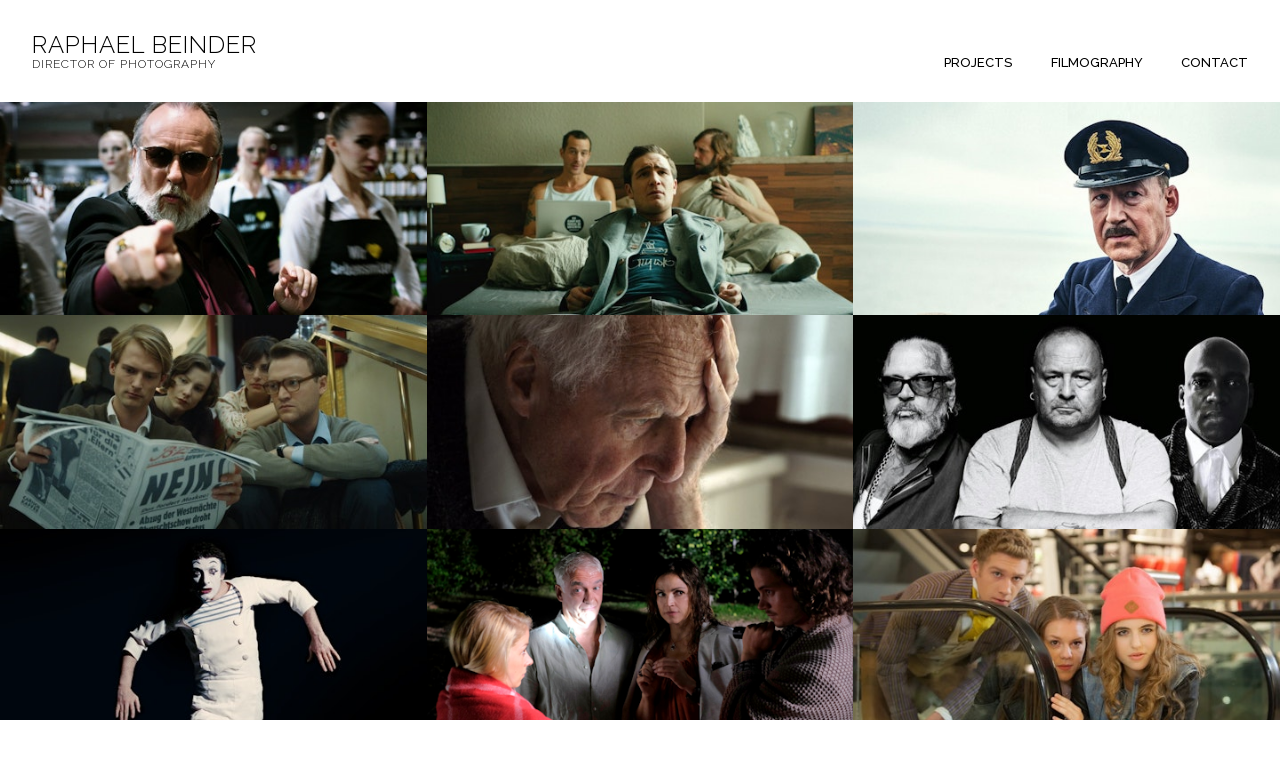

--- FILE ---
content_type: text/html; charset=utf-8
request_url: https://www.raphaelbeinder.de/
body_size: 12605
content:



<!DOCTYPE html>
<html class="no-js custom-fonts" lang="en-GB">
    <head prefix="og: http://ogp.me/ns#">
        <link rel="preconnect" href="https://www.raphaelbeinder.de">
        <link rel="preconnect" href="//static.fabrik.io" />
        <link rel="preconnect" href="//blob.fabrik.io" />
        <meta charset="UTF-8">
        <link rel="canonical" href="https://www.raphaelbeinder.de/" />
        <title>RAPHAEL BEINDER</title>
        <meta name="description" />
        <meta name="keywords" />
        <meta name="url" content="https://www.raphaelbeinder.de/" />
        <meta property="og:url" content="https://www.raphaelbeinder.de/" />
        <meta property="og:title" content="RAPHAEL BEINDER" />
        <meta property="og:description" />
        <meta property="og:site_name" content="RAPHAEL BEINDER" />
        <meta property="og:type" content="website" />        
        <meta content="https://static.fabrik.io/1dxz/591f0bdb7fe8ba0a.jpg?lossless=1&amp;w=1280&amp;h=1280&amp;fit=max&amp;s=8274104e51dd54ee7829899e5088d361" name="twitter:image" /><meta content="https://static.fabrik.io/1dxz/591f0bdb7fe8ba0a.jpg?lossless=1&amp;w=1280&amp;h=1280&amp;fit=max&amp;s=8274104e51dd54ee7829899e5088d361" property="og:image" /><meta content="image/jpeg" property="og:image:type" /><meta content="https://static.fabrik.io/1dxz/4334c7cf630f9305.jpg?lossless=1&amp;w=1280&amp;h=1280&amp;fit=max&amp;s=19e48da82f411210af6d53dc62c9b924" property="og:image" /><meta content="image/jpeg" property="og:image:type" /><meta content="https://static.fabrik.io/1dxz/d9f70c1ad405f7bc.avif?lossless=1&amp;w=1280&amp;h=1280&amp;fit=max&amp;s=e89a8553f1faa43f17d0f26a1bc25471" property="og:image" /><meta content="image/avif" property="og:image:type" /><meta content="https://static.fabrik.io/1dxz/61b41a6b2e86326.jpg?lossless=1&amp;w=1280&amp;h=1280&amp;fit=max&amp;s=30b03879d0ab674001ed916d470b3d6a" property="og:image" /><meta content="image/jpeg" property="og:image:type" />        
        
        <meta name="twitter:card" content="summary_large_image" />

            <link rel="icon" href="https://blob.fabrik.io/static/2c96dd/favicon.svg" type="image/svg+xml">
            <link rel="icon" href="https://blob.fabrik.io/static/2c96dd/favicon-32x32.png" sizes="32x32">
            <link rel="icon" href="https://blob.fabrik.io/static/2c96dd/favicon-96x96.png" sizes="96x96">
            <link rel="icon" href="https://blob.fabrik.io/static/2c96dd/favicon-128x128.png" sizes="128x128">
            <link rel="icon" href="https://blob.fabrik.io/static/2c96dd/android-icon-192x192.png" sizes="192x192">
            <link rel="icon" href="https://blob.fabrik.io/static/2c96dd/favicon-228x228.png" sizes="228x228">
            <link rel="shortcut icon" href="https://blob.fabrik.io/static/2c96dd/favicon-196x196.png" sizes="196x196">
            <meta name="msapplication-TileColor" content="#FFFFFF">
            <meta name="msapplication-TileImage" content="https://blob.fabrik.io/static/2c96dd/ms-icon-144x144.png">
            <meta name="msapplication-config" content="https://blob.fabrik.io/static/2c96dd/ieconfig.xml" /> 

            <link rel="apple-touch-icon" href="https://blob.fabrik.io/static/2c96dd/apple-icon-120x120.png" sizes="120x120">
            <link rel="apple-touch-icon" href="https://blob.fabrik.io/static/2c96dd/apple-icon-152x152.png" sizes="152x152">
            <link rel="apple-touch-icon" href="https://blob.fabrik.io/static/2c96dd/apple-icon-180x180.png" sizes="180x180"> 


        <link href="https://blob.fabrik.io/static/2c96dd/core/fabrik.min.css" rel="stylesheet">


        
        
            <script defer src="https://cloud.umami.is/script.js" data-website-id="059b79ea-6263-4a20-947a-862fbfc8d8ad"></script>
        

        
    <meta name="viewport" content="width=device-width, initial-scale=1.0">

    <style>
        :root {
            --site-title-display: block;
            --site-subtitle-display: block; 
            --site-logo-display: none;
            --brand-text-display: inline-block;
            --thumbnails-subtitle: block;
        }
    </style>

    <link href="https://blob.fabrik.io/1dxz/calico-vars-695bc9196a0064f8.css" rel="stylesheet" /><link href="https://blob.fabrik.io/static/2c96dd/calico/theme.css" rel="stylesheet" />

    <style>


            .brand-img + .brand-text {
                margin-top: 0;
            }
                    .play:before {
            content: "Play";
        }
    </style>

    

    <style>
 .fab-pages-details-filmography p {
   font-size: 10px;
   Line-height: 12px;
  }

  .container-wrap {
    padding: 0;
  }
</style></head>

    <body class="fab-pages-home tpl-homepage-thumbnails capped-width social-icon-family-round-stroke-icons">

        


<div class="site-wrap overlay-enabled">

    <header class="main-header">
        <div class="capped">
            <div class="main-header-container">
                <div class="main-header-titles">
                    
    <a href="/" class="brand brand-img brand-png">
        <img src="https://static.fabrik.io/1dxz/f23189075806f538.png?lossless=1&amp;w=640&amp;fit=max&amp;s=475d1227b88e6896aa26ed122577a707" alt="RAPHAEL BEINDER" />
    </a>

<a href="/" class="brand brand-text">

    <span class="brand-title">RAPHAEL BEINDER</span>

        <span class="brand-subtitle">DIRECTOR OF PHOTOGRAPHY</span>

</a>
                </div>

                <nav class="main-header-nav">
                    <button class="mobile-nav-link">
                        <i class="icon icon-menu"></i>
                    </button>
                    
    <ul class="menu">

          <li class=" sub-menu-parent">

                <a href="/film" target="_self" class="sub-menu-link">PROJECTS</a>
                <div class="sub-menu">
                    <ul>
                            <li>
                                <a href="/narrativ-and-documentary-films" target="_self">NARRATIV AND DOCUMENTARY FILMS</a>
                            </li>
                            <li>
                                <a href="/commercials-and-musicvideos" target="_self">COMMERCIALS AND MUSICVIDEOS</a>
                            </li>
                            <li>
                                <a href="/portfolio/2nd-unit-and-2nd-camera" target="_self">2ND CAMERA and 2ND UNIT</a>
                            </li>
                    </ul>
                </div>

          </li>
          <li class="">

                <a href="/pages/filmography" target="_self">FILMOGRAPHY</a>

          </li>
          <li class="">

                <a href="/pages/about" target="_self">CONTACT</a>

          </li>
    </ul>

                </nav>
            </div>
        </div>
        <nav class="mobile-nav">
            
    <ul class="menu">

          <li class=" sub-menu-parent">

                <a href="/film" target="_self" class="sub-menu-link">PROJECTS</a>
                <div class="sub-menu">
                    <ul>
                            <li>
                                <a href="/narrativ-and-documentary-films" target="_self">NARRATIV AND DOCUMENTARY FILMS</a>
                            </li>
                            <li>
                                <a href="/commercials-and-musicvideos" target="_self">COMMERCIALS AND MUSICVIDEOS</a>
                            </li>
                            <li>
                                <a href="/portfolio/2nd-unit-and-2nd-camera" target="_self">2ND CAMERA and 2ND UNIT</a>
                            </li>
                    </ul>
                </div>

          </li>
          <li class="">

                <a href="/pages/filmography" target="_self">FILMOGRAPHY</a>

          </li>
          <li class="">

                <a href="/pages/about" target="_self">CONTACT</a>

          </li>
    </ul>

        </nav>

    </header>

    <main role="main" class="main-body">
        

<div style="position: absolute; top: -999em; left: -999em;">
    <h1>RAPHAEL BEINDER</h1>

        <h2>DIRECTOR OF PHOTOGRAPHY</h2>
</div>



    <div class="capped">
        <div class="container-wrap">
            <div class="container">
                <div class="row col-xs-1 col-sm-3 col-md-2 col-lg-3 col-xl-4">
                    


                    

    <div class="col item">
        <a href="/portfolio/edeka-supergeil-werbespot" class="project-link mfp-iframe" data-src="https://vimeo.com/87862817"  >

            <div class="placeholder ratio-2:1">

                        <img alt="EDEKA Supergeil" data-src="https://static.fabrik.io/1dxz/591f0bdb7fe8ba0a.jpg?lossless=1&amp;w=720&amp;fit=crop&amp;ar=2:1&amp;crop=faces%2Centropy&amp;s=7edc552539b97268896ba0a8c28a8205" data-srcset="https://static.fabrik.io/1dxz/591f0bdb7fe8ba0a.jpg?lossless=1&amp;w=480&amp;fit=crop&amp;ar=2:1&amp;crop=faces%2Centropy&amp;s=effe482deb2981a640036a41059afe6a 480w,https://static.fabrik.io/1dxz/591f0bdb7fe8ba0a.jpg?lossless=1&amp;w=720&amp;fit=crop&amp;ar=2:1&amp;crop=faces%2Centropy&amp;s=7edc552539b97268896ba0a8c28a8205 720w,https://static.fabrik.io/1dxz/591f0bdb7fe8ba0a.jpg?lossless=1&amp;w=960&amp;fit=crop&amp;ar=2:1&amp;crop=faces%2Centropy&amp;s=7bd573602a787c12d82a90428a20724f 960w,https://static.fabrik.io/1dxz/591f0bdb7fe8ba0a.jpg?lossless=1&amp;w=1280&amp;fit=crop&amp;ar=2:1&amp;crop=faces%2Centropy&amp;s=e3130f7d5949387e06138ce1097e7a65 1280w,https://static.fabrik.io/1dxz/591f0bdb7fe8ba0a.jpg?lossless=1&amp;w=1680&amp;fit=crop&amp;ar=2:1&amp;crop=faces%2Centropy&amp;s=89c3113c962aef0af03f7d0961b38d72 1680w,https://static.fabrik.io/1dxz/591f0bdb7fe8ba0a.jpg?lossless=1&amp;w=1920&amp;fit=crop&amp;ar=2:1&amp;crop=faces%2Centropy&amp;s=105dc115b50e04cd5eecb132e7658529 1920w,https://static.fabrik.io/1dxz/591f0bdb7fe8ba0a.jpg?lossless=1&amp;w=2560&amp;fit=crop&amp;ar=2:1&amp;crop=faces%2Centropy&amp;s=c1d0b9017f43c2eed8e075e029c0321c 2560w,https://static.fabrik.io/1dxz/591f0bdb7fe8ba0a.jpg?lossless=1&amp;w=3840&amp;fit=crop&amp;ar=2:1&amp;crop=faces%2Centropy&amp;s=71e84f748c5bef54e08789e41be824cb 3840w" data-sizes="auto" class="lazyload"></img>

            </div>

            <div class="overlay">
                <div>
                    <strong>EDEKA Supergeil</strong>
                </div>
            </div>
        </a>
    </div>
    <div class="col item">
        <a href="/portfolio/wie-manner-uber-frauen-redentrailer" class="project-link mfp-iframe" data-src="https://vimeo.com/339548683"  >

            <div class="placeholder ratio-2:1">

                        <img alt="WIE M&#xC4;NNER &#xDC;BER FRAUEN REDEN" data-src="https://static.fabrik.io/1dxz/4334c7cf630f9305.jpg?lossless=1&amp;w=720&amp;fit=crop&amp;ar=2:1&amp;crop=faces%2Centropy&amp;s=3c8fb4bdc4c69524cc14acd069129c29" data-srcset="https://static.fabrik.io/1dxz/4334c7cf630f9305.jpg?lossless=1&amp;w=480&amp;fit=crop&amp;ar=2:1&amp;crop=faces%2Centropy&amp;s=c851bc195faa77e34e8361d9bceb1bc1 480w,https://static.fabrik.io/1dxz/4334c7cf630f9305.jpg?lossless=1&amp;w=720&amp;fit=crop&amp;ar=2:1&amp;crop=faces%2Centropy&amp;s=3c8fb4bdc4c69524cc14acd069129c29 720w,https://static.fabrik.io/1dxz/4334c7cf630f9305.jpg?lossless=1&amp;w=960&amp;fit=crop&amp;ar=2:1&amp;crop=faces%2Centropy&amp;s=4f378dd03d5bf3ca3c99ac1ee8588543 960w,https://static.fabrik.io/1dxz/4334c7cf630f9305.jpg?lossless=1&amp;w=1280&amp;fit=crop&amp;ar=2:1&amp;crop=faces%2Centropy&amp;s=8cce66324c8dde892ca2d279f3a2f67f 1280w,https://static.fabrik.io/1dxz/4334c7cf630f9305.jpg?lossless=1&amp;w=1680&amp;fit=crop&amp;ar=2:1&amp;crop=faces%2Centropy&amp;s=5f20ac909a7e4f4189d7f1bae442b05d 1680w,https://static.fabrik.io/1dxz/4334c7cf630f9305.jpg?lossless=1&amp;w=1920&amp;fit=crop&amp;ar=2:1&amp;crop=faces%2Centropy&amp;s=ab1d8996332677c4a19d63cf33d4b5c6 1920w,https://static.fabrik.io/1dxz/4334c7cf630f9305.jpg?lossless=1&amp;w=2560&amp;fit=crop&amp;ar=2:1&amp;crop=faces%2Centropy&amp;s=5ef65b2a47814b8667ad7472618331e7 2560w,https://static.fabrik.io/1dxz/4334c7cf630f9305.jpg?lossless=1&amp;w=3840&amp;fit=crop&amp;ar=2:1&amp;crop=faces%2Centropy&amp;s=1fdacb77a9154cac660d349472b2f455 3840w" data-sizes="auto" class="lazyload"></img>

            </div>

            <div class="overlay">
                <div>
                    <strong>WIE M&#xC4;NNER &#xDC;BER FRAUEN REDEN</strong>
                        <div class="text-subtitle thumbnail-subtitle">
                            <p>Kinofilm</p>

                        </div>
                </div>
            </div>
        </a>
    </div>
    <div class="col item">
        <a href="/portfolio/die-ungewollten-die-irrfahrt-der-st-louis" class="project-link mfp-iframe" data-src="https://vimeo.com/579532756"  >

            <div class="placeholder ratio-2:1">

                        <img alt="DIE UNGEWOLLTEN Die Irrfahrt der St. Louis" data-src="https://static.fabrik.io/1dxz/d9f70c1ad405f7bc.avif?lossless=1&amp;w=720&amp;fit=crop&amp;ar=2:1&amp;crop=faces%2Centropy&amp;s=3944fd7df0793f08c0f644df06e995bc" data-srcset="https://static.fabrik.io/1dxz/d9f70c1ad405f7bc.avif?lossless=1&amp;w=480&amp;fit=crop&amp;ar=2:1&amp;crop=faces%2Centropy&amp;s=a79b1283ba1eb003e021b7b38901f3c1 480w,https://static.fabrik.io/1dxz/d9f70c1ad405f7bc.avif?lossless=1&amp;w=720&amp;fit=crop&amp;ar=2:1&amp;crop=faces%2Centropy&amp;s=3944fd7df0793f08c0f644df06e995bc 720w,https://static.fabrik.io/1dxz/d9f70c1ad405f7bc.avif?lossless=1&amp;w=960&amp;fit=crop&amp;ar=2:1&amp;crop=faces%2Centropy&amp;s=eb545981c2d4efb80dd9df9ca00f1f3d 960w,https://static.fabrik.io/1dxz/d9f70c1ad405f7bc.avif?lossless=1&amp;w=1280&amp;fit=crop&amp;ar=2:1&amp;crop=faces%2Centropy&amp;s=bc1f9bca5428e6b933c0852da88948c0 1280w,https://static.fabrik.io/1dxz/d9f70c1ad405f7bc.avif?lossless=1&amp;w=1680&amp;fit=crop&amp;ar=2:1&amp;crop=faces%2Centropy&amp;s=3dfeec8c27fd2df69eb14535e90d14eb 1680w,https://static.fabrik.io/1dxz/d9f70c1ad405f7bc.avif?lossless=1&amp;w=1920&amp;fit=crop&amp;ar=2:1&amp;crop=faces%2Centropy&amp;s=f45e8b70ce711fb0a43c67c87f394a4e 1920w,https://static.fabrik.io/1dxz/d9f70c1ad405f7bc.avif?lossless=1&amp;w=2560&amp;fit=crop&amp;ar=2:1&amp;crop=faces%2Centropy&amp;s=d16e22713e93be8bc6566f6ae1e63115 2560w,https://static.fabrik.io/1dxz/d9f70c1ad405f7bc.avif?lossless=1&amp;w=3840&amp;fit=crop&amp;ar=2:1&amp;crop=faces%2Centropy&amp;s=bc0fe43e6ceb10c5bc473d9db8550ea7 3840w" data-sizes="auto" class="lazyload"></img>

            </div>

            <div class="overlay">
                <div>
                    <strong>DIE UNGEWOLLTEN Die Irrfahrt der St. Louis</strong>
                        <div class="text-subtitle thumbnail-subtitle">
                            <p>Fernsehfilm (ARD)</p>

                        </div>
                </div>
            </div>
        </a>
    </div>
    <div class="col item">
        <a href="/portfolio/die-klasse-1280x720" class="project-link mfp-iframe" data-src="https://vimeo.com/675858957"  >

            <div class="placeholder ratio-2:1">

                        <img alt="DIE KLASSE Berlin 61" data-src="https://static.fabrik.io/1dxz/61b41a6b2e86326.jpg?lossless=1&amp;w=720&amp;fit=crop&amp;ar=2:1&amp;crop=faces%2Centropy&amp;s=c925071e88ebad8d9cc9ded95f8205c5" data-srcset="https://static.fabrik.io/1dxz/61b41a6b2e86326.jpg?lossless=1&amp;w=480&amp;fit=crop&amp;ar=2:1&amp;crop=faces%2Centropy&amp;s=41376dd737cd4a41aff4adca0f4aabd5 480w,https://static.fabrik.io/1dxz/61b41a6b2e86326.jpg?lossless=1&amp;w=720&amp;fit=crop&amp;ar=2:1&amp;crop=faces%2Centropy&amp;s=c925071e88ebad8d9cc9ded95f8205c5 720w,https://static.fabrik.io/1dxz/61b41a6b2e86326.jpg?lossless=1&amp;w=960&amp;fit=crop&amp;ar=2:1&amp;crop=faces%2Centropy&amp;s=6a5830273887a96d2e341d15a9158837 960w,https://static.fabrik.io/1dxz/61b41a6b2e86326.jpg?lossless=1&amp;w=1280&amp;fit=crop&amp;ar=2:1&amp;crop=faces%2Centropy&amp;s=267926a3107e9038e4b5850af3bda20e 1280w,https://static.fabrik.io/1dxz/61b41a6b2e86326.jpg?lossless=1&amp;w=1680&amp;fit=crop&amp;ar=2:1&amp;crop=faces%2Centropy&amp;s=a37ad26a53b76ceca1203cf9853464bc 1680w,https://static.fabrik.io/1dxz/61b41a6b2e86326.jpg?lossless=1&amp;w=1920&amp;fit=crop&amp;ar=2:1&amp;crop=faces%2Centropy&amp;s=1f30998beb3d96a9adcb2d14577f2cd5 1920w,https://static.fabrik.io/1dxz/61b41a6b2e86326.jpg?lossless=1&amp;w=2560&amp;fit=crop&amp;ar=2:1&amp;crop=faces%2Centropy&amp;s=9a1ef265aecf30794c8c66aba3800249 2560w,https://static.fabrik.io/1dxz/61b41a6b2e86326.jpg?lossless=1&amp;w=3840&amp;fit=crop&amp;ar=2:1&amp;crop=faces%2Centropy&amp;s=0dea66d872e6c6f426c0a44135aede1b 3840w" data-sizes="auto" class="lazyload"></img>

            </div>

            <div class="overlay">
                <div>
                    <strong>DIE KLASSE Berlin 61</strong>
                        <div class="text-subtitle thumbnail-subtitle">
                            <p>Fernsehfilm (ARD)</p>

                        </div>
                </div>
            </div>
        </a>
    </div>
    <div class="col item">
        <a href="/portfolio/die-bohms-architektur-einer-familie-trailer-1" class="project-link mfp-iframe" data-src="https://vimeo.com/121147258"  >

            <div class="placeholder ratio-2:1">

                        <img alt="DIE B&#xD6;HMS Concrete Love" data-src="https://static.fabrik.io/1dxz/96425299ddf18cf3.jpg?lossless=1&amp;w=720&amp;fit=crop&amp;ar=2:1&amp;crop=faces%2Centropy&amp;s=3514ee65f42eba6fcd2fe045d5c4b8e4" data-srcset="https://static.fabrik.io/1dxz/96425299ddf18cf3.jpg?lossless=1&amp;w=480&amp;fit=crop&amp;ar=2:1&amp;crop=faces%2Centropy&amp;s=702d93784b9ff54704bcd993071ba811 480w,https://static.fabrik.io/1dxz/96425299ddf18cf3.jpg?lossless=1&amp;w=720&amp;fit=crop&amp;ar=2:1&amp;crop=faces%2Centropy&amp;s=3514ee65f42eba6fcd2fe045d5c4b8e4 720w,https://static.fabrik.io/1dxz/96425299ddf18cf3.jpg?lossless=1&amp;w=960&amp;fit=crop&amp;ar=2:1&amp;crop=faces%2Centropy&amp;s=d8c801475c04350fcbf72fa5408e09fe 960w,https://static.fabrik.io/1dxz/96425299ddf18cf3.jpg?lossless=1&amp;w=1280&amp;fit=crop&amp;ar=2:1&amp;crop=faces%2Centropy&amp;s=147c71fce3ebe4faa01608be0e940f48 1280w,https://static.fabrik.io/1dxz/96425299ddf18cf3.jpg?lossless=1&amp;w=1680&amp;fit=crop&amp;ar=2:1&amp;crop=faces%2Centropy&amp;s=2e5cd9b7e8f84ffda01075727449ee59 1680w,https://static.fabrik.io/1dxz/96425299ddf18cf3.jpg?lossless=1&amp;w=1920&amp;fit=crop&amp;ar=2:1&amp;crop=faces%2Centropy&amp;s=0463bee2905caa2a96b8215ef4c9a8fd 1920w,https://static.fabrik.io/1dxz/96425299ddf18cf3.jpg?lossless=1&amp;w=2560&amp;fit=crop&amp;ar=2:1&amp;crop=faces%2Centropy&amp;s=3558d10afd15d20a398b1894cc9649ca 2560w,https://static.fabrik.io/1dxz/96425299ddf18cf3.jpg?lossless=1&amp;w=3840&amp;fit=crop&amp;ar=2:1&amp;crop=faces%2Centropy&amp;s=31262cbffac7e5563f3a3784e929a704 3840w" data-sizes="auto" class="lazyload" data-w="960" data-h="540" data-ar="16:9"></img>

            </div>

            <div class="overlay">
                <div>
                    <strong>DIE B&#xD6;HMS Concrete Love</strong>
                        <div class="text-subtitle thumbnail-subtitle">
                            <p>Kinodokumentarfilm</p>

                        </div>
                </div>
            </div>
        </a>
    </div>
    <div class="col item">
        <a href="/portfolio/berlin-bouncertrailer" class="project-link"   >

            <div class="placeholder ratio-2:1">

                        <img alt="BERLIN BOUNCER" data-src="https://static.fabrik.io/1dxz/dbfb0b49ba8c930c.jpg?lossless=1&amp;w=720&amp;fit=crop&amp;ar=2:1&amp;crop=faces%2Centropy&amp;s=f0a92d1e4eddfe36d6c73ea934a4bc2a" data-srcset="https://static.fabrik.io/1dxz/dbfb0b49ba8c930c.jpg?lossless=1&amp;w=480&amp;fit=crop&amp;ar=2:1&amp;crop=faces%2Centropy&amp;s=fb45742937e2645efd56fa21e1c22284 480w,https://static.fabrik.io/1dxz/dbfb0b49ba8c930c.jpg?lossless=1&amp;w=720&amp;fit=crop&amp;ar=2:1&amp;crop=faces%2Centropy&amp;s=f0a92d1e4eddfe36d6c73ea934a4bc2a 720w,https://static.fabrik.io/1dxz/dbfb0b49ba8c930c.jpg?lossless=1&amp;w=960&amp;fit=crop&amp;ar=2:1&amp;crop=faces%2Centropy&amp;s=3d7446ac9ea2cf6b04036ac9f8488143 960w,https://static.fabrik.io/1dxz/dbfb0b49ba8c930c.jpg?lossless=1&amp;w=1280&amp;fit=crop&amp;ar=2:1&amp;crop=faces%2Centropy&amp;s=489985b18494d640d3ee80339a96bd43 1280w,https://static.fabrik.io/1dxz/dbfb0b49ba8c930c.jpg?lossless=1&amp;w=1680&amp;fit=crop&amp;ar=2:1&amp;crop=faces%2Centropy&amp;s=0ceade234b3561fbc54f798c2af2e937 1680w,https://static.fabrik.io/1dxz/dbfb0b49ba8c930c.jpg?lossless=1&amp;w=1920&amp;fit=crop&amp;ar=2:1&amp;crop=faces%2Centropy&amp;s=37c904c5a2040e67185db73fd83a1e1e 1920w,https://static.fabrik.io/1dxz/dbfb0b49ba8c930c.jpg?lossless=1&amp;w=2560&amp;fit=crop&amp;ar=2:1&amp;crop=faces%2Centropy&amp;s=c975d050d5874c9f86891d21ed6e8001 2560w,https://static.fabrik.io/1dxz/dbfb0b49ba8c930c.jpg?lossless=1&amp;w=3840&amp;fit=crop&amp;ar=2:1&amp;crop=faces%2Centropy&amp;s=94026dee4aab59e32b2d6659ec0c6184 3840w" data-sizes="auto" class="lazyload" data-w="2560" data-h="1440" data-ar="16:9"></img>

            </div>

            <div class="overlay">
                <div>
                    <strong>BERLIN BOUNCER</strong>
                        <div class="text-subtitle thumbnail-subtitle">
                            <p>Kinodokumentarfilm</p>

                        </div>
                </div>
            </div>
        </a>
    </div>
    <div class="col item">
        <a href="/portfolio/lart-de-silence-die-kunst-der-stille" class="project-link mfp-iframe" data-src="https://vimeo.com/684242564"  >

            <div class="placeholder ratio-2:1">

                        <img alt="L&#x27;ART DU SILENCE die Kunst der Stille" data-src="https://static.fabrik.io/1dxz/548bd82c1db8109d.jpg?lossless=1&amp;w=720&amp;fit=crop&amp;ar=2:1&amp;crop=faces%2Centropy&amp;s=4a11e1f172e7bf2812fd4d90c286889a" data-srcset="https://static.fabrik.io/1dxz/548bd82c1db8109d.jpg?lossless=1&amp;w=480&amp;fit=crop&amp;ar=2:1&amp;crop=faces%2Centropy&amp;s=3c724712a05583c629f93cdfed8607ed 480w,https://static.fabrik.io/1dxz/548bd82c1db8109d.jpg?lossless=1&amp;w=720&amp;fit=crop&amp;ar=2:1&amp;crop=faces%2Centropy&amp;s=4a11e1f172e7bf2812fd4d90c286889a 720w,https://static.fabrik.io/1dxz/548bd82c1db8109d.jpg?lossless=1&amp;w=960&amp;fit=crop&amp;ar=2:1&amp;crop=faces%2Centropy&amp;s=c0710add9a4da626e9c1f656f9e54cc9 960w,https://static.fabrik.io/1dxz/548bd82c1db8109d.jpg?lossless=1&amp;w=1280&amp;fit=crop&amp;ar=2:1&amp;crop=faces%2Centropy&amp;s=a988ec7fcee0d8bed5e1b962b4cd309c 1280w,https://static.fabrik.io/1dxz/548bd82c1db8109d.jpg?lossless=1&amp;w=1680&amp;fit=crop&amp;ar=2:1&amp;crop=faces%2Centropy&amp;s=a4bbcbae8d29288333b30b7c3a2725d5 1680w,https://static.fabrik.io/1dxz/548bd82c1db8109d.jpg?lossless=1&amp;w=1920&amp;fit=crop&amp;ar=2:1&amp;crop=faces%2Centropy&amp;s=ecc1cf38f565550529cebe9302a6fec4 1920w,https://static.fabrik.io/1dxz/548bd82c1db8109d.jpg?lossless=1&amp;w=2560&amp;fit=crop&amp;ar=2:1&amp;crop=faces%2Centropy&amp;s=abf27e9f2f811ad6f1bab6cec0ba6723 2560w,https://static.fabrik.io/1dxz/548bd82c1db8109d.jpg?lossless=1&amp;w=3840&amp;fit=crop&amp;ar=2:1&amp;crop=faces%2Centropy&amp;s=59626c8e0262f571c02d718576346016 3840w" data-sizes="auto" class="lazyload"></img>

            </div>

            <div class="overlay">
                <div>
                    <strong>L&#x27;ART DU SILENCE die Kunst der Stille</strong>
                        <div class="text-subtitle thumbnail-subtitle">
                            <p>Kinodokumentarfilm</p>

                        </div>
                </div>
            </div>
        </a>
    </div>
    <div class="col item">
        <a href="/portfolio/die-hochzeitsverplaner" class="project-link"   >

            <div class="placeholder ratio-2:1">

                        <img alt="Die Hochzeitsverplaner" data-src="https://static.fabrik.io/1dxz/d012725ae920d3e.png?lossless=1&amp;w=720&amp;fit=crop&amp;ar=2:1&amp;crop=faces%2Centropy&amp;s=9d4fd9de7f8d8df0e60a3ede1f4fe282" data-srcset="https://static.fabrik.io/1dxz/d012725ae920d3e.png?lossless=1&amp;w=480&amp;fit=crop&amp;ar=2:1&amp;crop=faces%2Centropy&amp;s=64c12a39634229170c3184344558fdfd 480w,https://static.fabrik.io/1dxz/d012725ae920d3e.png?lossless=1&amp;w=720&amp;fit=crop&amp;ar=2:1&amp;crop=faces%2Centropy&amp;s=9d4fd9de7f8d8df0e60a3ede1f4fe282 720w,https://static.fabrik.io/1dxz/d012725ae920d3e.png?lossless=1&amp;w=960&amp;fit=crop&amp;ar=2:1&amp;crop=faces%2Centropy&amp;s=98921fba798b5f08e43439ab64a69b65 960w,https://static.fabrik.io/1dxz/d012725ae920d3e.png?lossless=1&amp;w=1280&amp;fit=crop&amp;ar=2:1&amp;crop=faces%2Centropy&amp;s=18017a470794ba6673fd2501ad8745b6 1280w,https://static.fabrik.io/1dxz/d012725ae920d3e.png?lossless=1&amp;w=1680&amp;fit=crop&amp;ar=2:1&amp;crop=faces%2Centropy&amp;s=7aee4ecc1a8dbf751414061c9459fd99 1680w,https://static.fabrik.io/1dxz/d012725ae920d3e.png?lossless=1&amp;w=1920&amp;fit=crop&amp;ar=2:1&amp;crop=faces%2Centropy&amp;s=1cebe9b6630a530932dd943804460d9a 1920w,https://static.fabrik.io/1dxz/d012725ae920d3e.png?lossless=1&amp;w=2560&amp;fit=crop&amp;ar=2:1&amp;crop=faces%2Centropy&amp;s=fbe437e7d6871f2c1272d31a1a0784be 2560w,https://static.fabrik.io/1dxz/d012725ae920d3e.png?lossless=1&amp;w=3840&amp;fit=crop&amp;ar=2:1&amp;crop=faces%2Centropy&amp;s=ec548ad1594d2f1d8b37fc2c21de6d25 3840w" data-sizes="auto" class="lazyload" data-w="1648" data-h="1100" data-ar="412:275"></img>

            </div>

            <div class="overlay">
                <div>
                    <strong>Die Hochzeitsverplaner</strong>
                        <div class="text-subtitle thumbnail-subtitle">
                            <p>Fernsehfilm (SAT 1)</p>

                        </div>
                </div>
            </div>
        </a>
    </div>
    <div class="col item">
        <a href="/portfolio/binny-und-der-geist-kinderserie" class="project-link"   >

            <div class="placeholder ratio-2:1">

                        <img alt="BINNY UND DER GEIST - &quot;Der Schatz in der Burg&quot;, &quot;Nachts im Kaufhaus&quot;, &quot;Leonina&quot;" data-src="https://static.fabrik.io/1dxz/8f33a77b9c9ed0ea.webp?lossless=1&amp;w=720&amp;fit=crop&amp;ar=2:1&amp;crop=faces%2Centropy&amp;s=a9b7a2cc01e86cebbda5e34846d3c008" data-srcset="https://static.fabrik.io/1dxz/8f33a77b9c9ed0ea.webp?lossless=1&amp;w=480&amp;fit=crop&amp;ar=2:1&amp;crop=faces%2Centropy&amp;s=f9c1f5b61b81d980d922fe86c008d2d9 480w,https://static.fabrik.io/1dxz/8f33a77b9c9ed0ea.webp?lossless=1&amp;w=720&amp;fit=crop&amp;ar=2:1&amp;crop=faces%2Centropy&amp;s=a9b7a2cc01e86cebbda5e34846d3c008 720w,https://static.fabrik.io/1dxz/8f33a77b9c9ed0ea.webp?lossless=1&amp;w=960&amp;fit=crop&amp;ar=2:1&amp;crop=faces%2Centropy&amp;s=1866162b0d0247a1ec8923b4b7494cb7 960w,https://static.fabrik.io/1dxz/8f33a77b9c9ed0ea.webp?lossless=1&amp;w=1280&amp;fit=crop&amp;ar=2:1&amp;crop=faces%2Centropy&amp;s=75196e7a2b35b4a43c38468a1759d513 1280w,https://static.fabrik.io/1dxz/8f33a77b9c9ed0ea.webp?lossless=1&amp;w=1680&amp;fit=crop&amp;ar=2:1&amp;crop=faces%2Centropy&amp;s=a61d44239aea4a9e79b74c7a779cfc1e 1680w,https://static.fabrik.io/1dxz/8f33a77b9c9ed0ea.webp?lossless=1&amp;w=1920&amp;fit=crop&amp;ar=2:1&amp;crop=faces%2Centropy&amp;s=2b59ab0fb5b2f25e0257b61e0c8f68b0 1920w,https://static.fabrik.io/1dxz/8f33a77b9c9ed0ea.webp?lossless=1&amp;w=2560&amp;fit=crop&amp;ar=2:1&amp;crop=faces%2Centropy&amp;s=e5355ee61806c1dbff37845ce34dd5f8 2560w,https://static.fabrik.io/1dxz/8f33a77b9c9ed0ea.webp?lossless=1&amp;w=3840&amp;fit=crop&amp;ar=2:1&amp;crop=faces%2Centropy&amp;s=c4f83849514907785a9221811b5b93bd 3840w" data-sizes="auto" class="lazyload" data-w="1920" data-h="1080" data-ar="16:9"></img>

            </div>

            <div class="overlay">
                <div>
                    <strong>BINNY UND DER GEIST - &quot;Der Schatz in der Burg&quot;, &quot;Nachts im Kaufhaus&quot;, &quot;Leonina&quot;</strong>
                        <div class="text-subtitle thumbnail-subtitle">
                            <p>Fernsehserie (Disney Channel)</p>

                        </div>
                </div>
            </div>
        </a>
    </div>
    <div class="col item">
        <a href="/portfolio/mein-vater-schlaft" class="project-link mfp-iframe" data-src="https://vimeo.com/449649441"  >

            <div class="placeholder ratio-2:1">

                        <img alt="MEIN VATER SCHL&#xC4;FT" data-src="https://static.fabrik.io/1dxz/eb5676e3bbc695cb.jpg?lossless=1&amp;w=720&amp;fit=crop&amp;ar=2:1&amp;crop=faces%2Centropy&amp;s=3490eed5574cc126f1a1737ce4650845" data-srcset="https://static.fabrik.io/1dxz/eb5676e3bbc695cb.jpg?lossless=1&amp;w=480&amp;fit=crop&amp;ar=2:1&amp;crop=faces%2Centropy&amp;s=d3131ac0eb46a7a1de48eeb0b7c1bce2 480w,https://static.fabrik.io/1dxz/eb5676e3bbc695cb.jpg?lossless=1&amp;w=720&amp;fit=crop&amp;ar=2:1&amp;crop=faces%2Centropy&amp;s=3490eed5574cc126f1a1737ce4650845 720w,https://static.fabrik.io/1dxz/eb5676e3bbc695cb.jpg?lossless=1&amp;w=960&amp;fit=crop&amp;ar=2:1&amp;crop=faces%2Centropy&amp;s=75059a0b61793944cea1f9217d9f2601 960w,https://static.fabrik.io/1dxz/eb5676e3bbc695cb.jpg?lossless=1&amp;w=1280&amp;fit=crop&amp;ar=2:1&amp;crop=faces%2Centropy&amp;s=b59ecb1862354548cbf49f82abe8711a 1280w,https://static.fabrik.io/1dxz/eb5676e3bbc695cb.jpg?lossless=1&amp;w=1680&amp;fit=crop&amp;ar=2:1&amp;crop=faces%2Centropy&amp;s=bdc84a2f0f94960e03ea17f00ebe5933 1680w,https://static.fabrik.io/1dxz/eb5676e3bbc695cb.jpg?lossless=1&amp;w=1920&amp;fit=crop&amp;ar=2:1&amp;crop=faces%2Centropy&amp;s=481e64b58feac886f63dbe35ed455536 1920w,https://static.fabrik.io/1dxz/eb5676e3bbc695cb.jpg?lossless=1&amp;w=2560&amp;fit=crop&amp;ar=2:1&amp;crop=faces%2Centropy&amp;s=b8894b60fae708981efaffa18d5cba6b 2560w,https://static.fabrik.io/1dxz/eb5676e3bbc695cb.jpg?lossless=1&amp;w=3840&amp;fit=crop&amp;ar=2:1&amp;crop=faces%2Centropy&amp;s=ce3e3d4904b81369b78c2a92e54edfec 3840w" data-sizes="auto" class="lazyload"></img>

            </div>

            <div class="overlay">
                <div>
                    <strong>MEIN VATER SCHL&#xC4;FT</strong>
                        <div class="text-subtitle thumbnail-subtitle">
                            <p>Kurzfilm</p>

                        </div>
                </div>
            </div>
        </a>
    </div>
    <div class="col item">
        <a href="/portfolio/swing-it-kids" class="project-link mfp-iframe" data-src="https://vimeo.com/676565823"  >

            <div class="placeholder ratio-2:1">

                        <img alt="SWING IT KIDS" data-src="https://static.fabrik.io/1dxz/1c5b3c871c0285e.jpg?lossless=1&amp;w=720&amp;fit=crop&amp;ar=2:1&amp;crop=faces%2Centropy&amp;s=d238bf6c2a00956d4beeb30d40437007" data-srcset="https://static.fabrik.io/1dxz/1c5b3c871c0285e.jpg?lossless=1&amp;w=480&amp;fit=crop&amp;ar=2:1&amp;crop=faces%2Centropy&amp;s=4e7fb0d4600b40fcd181525d5c92f83f 480w,https://static.fabrik.io/1dxz/1c5b3c871c0285e.jpg?lossless=1&amp;w=720&amp;fit=crop&amp;ar=2:1&amp;crop=faces%2Centropy&amp;s=d238bf6c2a00956d4beeb30d40437007 720w,https://static.fabrik.io/1dxz/1c5b3c871c0285e.jpg?lossless=1&amp;w=960&amp;fit=crop&amp;ar=2:1&amp;crop=faces%2Centropy&amp;s=b80a9b5da4c56cfd4cee726c2d1dea41 960w,https://static.fabrik.io/1dxz/1c5b3c871c0285e.jpg?lossless=1&amp;w=1280&amp;fit=crop&amp;ar=2:1&amp;crop=faces%2Centropy&amp;s=0f28042783a015da3e9f6e4bf4e94c9f 1280w,https://static.fabrik.io/1dxz/1c5b3c871c0285e.jpg?lossless=1&amp;w=1680&amp;fit=crop&amp;ar=2:1&amp;crop=faces%2Centropy&amp;s=b2115fbb94dfa7774056bd8b08eb75d1 1680w,https://static.fabrik.io/1dxz/1c5b3c871c0285e.jpg?lossless=1&amp;w=1920&amp;fit=crop&amp;ar=2:1&amp;crop=faces%2Centropy&amp;s=c2f91fad86261289588aab586471afb2 1920w,https://static.fabrik.io/1dxz/1c5b3c871c0285e.jpg?lossless=1&amp;w=2560&amp;fit=crop&amp;ar=2:1&amp;crop=faces%2Centropy&amp;s=4236b5d80b4d003978e864f70be779df 2560w,https://static.fabrik.io/1dxz/1c5b3c871c0285e.jpg?lossless=1&amp;w=3840&amp;fit=crop&amp;ar=2:1&amp;crop=faces%2Centropy&amp;s=22e82b7328ccd9cd430bc1caece3cd9b 3840w" data-sizes="auto" class="lazyload" data-w="3000" data-h="2000" data-ar="3:2"></img>

            </div>

            <div class="overlay">
                <div>
                    <strong>SWING IT KIDS</strong>
                        <div class="text-subtitle thumbnail-subtitle">
                            <p>Kinodokumentarfilm</p>

                        </div>
                </div>
            </div>
        </a>
    </div>
    <div class="col item">
        <a href="/portfolio/marteria-5-dimension" class="project-link mfp-iframe" data-src="https://vimeo.com/642290430"  >

            <div class="placeholder ratio-2:1">

                        <img alt="MARTERIA 5. Dimension" data-src="https://static.fabrik.io/1dxz/53aa465bb918a970.png?lossless=1&amp;w=720&amp;fit=crop&amp;ar=2:1&amp;crop=faces%2Centropy&amp;s=7db5ad49997e8fbe3bd053426db7d9f2" data-srcset="https://static.fabrik.io/1dxz/53aa465bb918a970.png?lossless=1&amp;w=480&amp;fit=crop&amp;ar=2:1&amp;crop=faces%2Centropy&amp;s=e51d02b1f44ad900ae8d6e561919dfdb 480w,https://static.fabrik.io/1dxz/53aa465bb918a970.png?lossless=1&amp;w=720&amp;fit=crop&amp;ar=2:1&amp;crop=faces%2Centropy&amp;s=7db5ad49997e8fbe3bd053426db7d9f2 720w,https://static.fabrik.io/1dxz/53aa465bb918a970.png?lossless=1&amp;w=960&amp;fit=crop&amp;ar=2:1&amp;crop=faces%2Centropy&amp;s=7eb45b452dc4e0c9f34488b1d4a7d076 960w,https://static.fabrik.io/1dxz/53aa465bb918a970.png?lossless=1&amp;w=1280&amp;fit=crop&amp;ar=2:1&amp;crop=faces%2Centropy&amp;s=cbd0b6dd487225bfd4b00d92506dad82 1280w,https://static.fabrik.io/1dxz/53aa465bb918a970.png?lossless=1&amp;w=1680&amp;fit=crop&amp;ar=2:1&amp;crop=faces%2Centropy&amp;s=c5e3a0362158b88effdf5dab31a2a6aa 1680w,https://static.fabrik.io/1dxz/53aa465bb918a970.png?lossless=1&amp;w=1920&amp;fit=crop&amp;ar=2:1&amp;crop=faces%2Centropy&amp;s=451d624d7c50fbe50750adea6ded7288 1920w,https://static.fabrik.io/1dxz/53aa465bb918a970.png?lossless=1&amp;w=2560&amp;fit=crop&amp;ar=2:1&amp;crop=faces%2Centropy&amp;s=99f55ad112b2a9a14672e6b2341d953d 2560w,https://static.fabrik.io/1dxz/53aa465bb918a970.png?lossless=1&amp;w=3840&amp;fit=crop&amp;ar=2:1&amp;crop=faces%2Centropy&amp;s=a42e34e188eb831d287e36ec6c558618 3840w" data-sizes="auto" class="lazyload" data-w="3024" data-h="1270" data-ar="1512:635"></img>

            </div>

            <div class="overlay">
                <div>
                    <strong>MARTERIA 5. Dimension</strong>
                </div>
            </div>
        </a>
    </div>
    <div class="col item">
        <a href="/portfolio/romano-klaps-aufn-po" class="project-link mfp-iframe" data-src="https://vimeo.com/217490796"  >

            <div class="placeholder ratio-2:1">

                        <img alt="ROMANO Klaps auf&#x27;n Po" data-src="https://static.fabrik.io/1dxz/d87e3322e8890ce5.jpg?lossless=1&amp;w=720&amp;fit=crop&amp;ar=2:1&amp;crop=faces%2Centropy&amp;s=44b60336d2f1ba1fc39df591e7f1b29f" data-srcset="https://static.fabrik.io/1dxz/d87e3322e8890ce5.jpg?lossless=1&amp;w=480&amp;fit=crop&amp;ar=2:1&amp;crop=faces%2Centropy&amp;s=8c4dbcc0cfb73a521448715e1c803ee4 480w,https://static.fabrik.io/1dxz/d87e3322e8890ce5.jpg?lossless=1&amp;w=720&amp;fit=crop&amp;ar=2:1&amp;crop=faces%2Centropy&amp;s=44b60336d2f1ba1fc39df591e7f1b29f 720w,https://static.fabrik.io/1dxz/d87e3322e8890ce5.jpg?lossless=1&amp;w=960&amp;fit=crop&amp;ar=2:1&amp;crop=faces%2Centropy&amp;s=03aaa607d303af1dd3f38954d19e8d29 960w,https://static.fabrik.io/1dxz/d87e3322e8890ce5.jpg?lossless=1&amp;w=1280&amp;fit=crop&amp;ar=2:1&amp;crop=faces%2Centropy&amp;s=db653465bbc3c33d20c57656b7aa57f6 1280w,https://static.fabrik.io/1dxz/d87e3322e8890ce5.jpg?lossless=1&amp;w=1680&amp;fit=crop&amp;ar=2:1&amp;crop=faces%2Centropy&amp;s=b5bfbf627be7547c89b9c1cc1aee207b 1680w,https://static.fabrik.io/1dxz/d87e3322e8890ce5.jpg?lossless=1&amp;w=1920&amp;fit=crop&amp;ar=2:1&amp;crop=faces%2Centropy&amp;s=1c036a1c4c0fd3e58e068628ac5eb42e 1920w,https://static.fabrik.io/1dxz/d87e3322e8890ce5.jpg?lossless=1&amp;w=2560&amp;fit=crop&amp;ar=2:1&amp;crop=faces%2Centropy&amp;s=3fc10687bc38019e96af02a2fe01aee8 2560w,https://static.fabrik.io/1dxz/d87e3322e8890ce5.jpg?lossless=1&amp;w=3840&amp;fit=crop&amp;ar=2:1&amp;crop=faces%2Centropy&amp;s=c4423d7d50781d9d2e7b981c409ae5bd 3840w" data-sizes="auto" class="lazyload"></img>

            </div>

            <div class="overlay">
                <div>
                    <strong>ROMANO Klaps auf&#x27;n Po</strong>
                </div>
            </div>
        </a>
    </div>
    <div class="col item">
        <a href="/portfolio/mercedes" class="project-link mfp-iframe" data-src="https://vimeo.com/673136621"  >

            <div class="placeholder ratio-2:1">

                        <img alt="MERCEDES find your truth" data-src="https://static.fabrik.io/1dxz/a0c6a51c2e804995.jpg?lossless=1&amp;w=720&amp;fit=crop&amp;ar=2:1&amp;crop=faces%2Centropy&amp;s=c025ff1e760a7ece5e0da8afcadc3ace" data-srcset="https://static.fabrik.io/1dxz/a0c6a51c2e804995.jpg?lossless=1&amp;w=480&amp;fit=crop&amp;ar=2:1&amp;crop=faces%2Centropy&amp;s=76b3693be80401af586962f9d5eda6d1 480w,https://static.fabrik.io/1dxz/a0c6a51c2e804995.jpg?lossless=1&amp;w=720&amp;fit=crop&amp;ar=2:1&amp;crop=faces%2Centropy&amp;s=c025ff1e760a7ece5e0da8afcadc3ace 720w,https://static.fabrik.io/1dxz/a0c6a51c2e804995.jpg?lossless=1&amp;w=960&amp;fit=crop&amp;ar=2:1&amp;crop=faces%2Centropy&amp;s=c587ef1668dc6c5dd7b429df87984e44 960w,https://static.fabrik.io/1dxz/a0c6a51c2e804995.jpg?lossless=1&amp;w=1280&amp;fit=crop&amp;ar=2:1&amp;crop=faces%2Centropy&amp;s=52c20f35628be7e785e9a93ba92ca68c 1280w,https://static.fabrik.io/1dxz/a0c6a51c2e804995.jpg?lossless=1&amp;w=1680&amp;fit=crop&amp;ar=2:1&amp;crop=faces%2Centropy&amp;s=1d0ac0f5268317a352b8e7785812cfec 1680w,https://static.fabrik.io/1dxz/a0c6a51c2e804995.jpg?lossless=1&amp;w=1920&amp;fit=crop&amp;ar=2:1&amp;crop=faces%2Centropy&amp;s=7e799507e45e95d2d9a421b8d6ad5b9e 1920w,https://static.fabrik.io/1dxz/a0c6a51c2e804995.jpg?lossless=1&amp;w=2560&amp;fit=crop&amp;ar=2:1&amp;crop=faces%2Centropy&amp;s=07655f19b80fa5ae70973cec329849dd 2560w,https://static.fabrik.io/1dxz/a0c6a51c2e804995.jpg?lossless=1&amp;w=3840&amp;fit=crop&amp;ar=2:1&amp;crop=faces%2Centropy&amp;s=da2d42ac188b00ca335031c481f388b6 3840w" data-sizes="auto" class="lazyload"></img>

            </div>

            <div class="overlay">
                <div>
                    <strong>MERCEDES find your truth</strong>
                </div>
            </div>
        </a>
    </div>
    <div class="col item">
        <a href="/portfolio/seed-money" class="project-link mfp-iframe" data-src="https://vimeo.com/451248218"  >

            <div class="placeholder ratio-2:1">

                        <img alt="SEEED g&#x20AC;ld" data-src="https://static.fabrik.io/1dxz/7c5404953028ca72.jpg?lossless=1&amp;w=720&amp;fit=crop&amp;ar=2:1&amp;crop=faces%2Centropy&amp;s=c74aaf11a9f450dea85298e4abfd3a61" data-srcset="https://static.fabrik.io/1dxz/7c5404953028ca72.jpg?lossless=1&amp;w=480&amp;fit=crop&amp;ar=2:1&amp;crop=faces%2Centropy&amp;s=de36ede4c882cadb2527a48fc7ed87b6 480w,https://static.fabrik.io/1dxz/7c5404953028ca72.jpg?lossless=1&amp;w=720&amp;fit=crop&amp;ar=2:1&amp;crop=faces%2Centropy&amp;s=c74aaf11a9f450dea85298e4abfd3a61 720w,https://static.fabrik.io/1dxz/7c5404953028ca72.jpg?lossless=1&amp;w=960&amp;fit=crop&amp;ar=2:1&amp;crop=faces%2Centropy&amp;s=fb7113d3a7fa4176af29f87e8d655fe8 960w,https://static.fabrik.io/1dxz/7c5404953028ca72.jpg?lossless=1&amp;w=1280&amp;fit=crop&amp;ar=2:1&amp;crop=faces%2Centropy&amp;s=0430f680ad7b5ce8ddf1616b0aee9ad1 1280w,https://static.fabrik.io/1dxz/7c5404953028ca72.jpg?lossless=1&amp;w=1680&amp;fit=crop&amp;ar=2:1&amp;crop=faces%2Centropy&amp;s=42e2ad7f4d94ffe6f391a0a6b321b559 1680w,https://static.fabrik.io/1dxz/7c5404953028ca72.jpg?lossless=1&amp;w=1920&amp;fit=crop&amp;ar=2:1&amp;crop=faces%2Centropy&amp;s=bcb85483076af043b86b6bfb1a1d9ae5 1920w,https://static.fabrik.io/1dxz/7c5404953028ca72.jpg?lossless=1&amp;w=2560&amp;fit=crop&amp;ar=2:1&amp;crop=faces%2Centropy&amp;s=ad82ecf780903647aeb00b3a882e058f 2560w,https://static.fabrik.io/1dxz/7c5404953028ca72.jpg?lossless=1&amp;w=3840&amp;fit=crop&amp;ar=2:1&amp;crop=faces%2Centropy&amp;s=55bae6731a824d68fecf1c6e5eb88991 3840w" data-sizes="auto" class="lazyload"></img>

            </div>

            <div class="overlay">
                <div>
                    <strong>SEEED g&#x20AC;ld</strong>
                </div>
            </div>
        </a>
    </div>
    <div class="col item">
        <a href="/portfolio/fishermens-friend-featuring-marteria" class="project-link mfp-iframe" data-src="https://vimeo.com/696631236"  >

            <div class="placeholder ratio-2:1">

                        <img alt="FISHERMEN&#x27;S FRIEND featuring Marteria" data-src="https://static.fabrik.io/1dxz/304d71ac2a39bb42.jpg?lossless=1&amp;w=720&amp;fit=crop&amp;ar=2:1&amp;crop=faces%2Centropy&amp;s=33c691b1a783b44dee667e51a20630ec" data-srcset="https://static.fabrik.io/1dxz/304d71ac2a39bb42.jpg?lossless=1&amp;w=480&amp;fit=crop&amp;ar=2:1&amp;crop=faces%2Centropy&amp;s=e83b151bbe03c90c864b1421110a48e3 480w,https://static.fabrik.io/1dxz/304d71ac2a39bb42.jpg?lossless=1&amp;w=720&amp;fit=crop&amp;ar=2:1&amp;crop=faces%2Centropy&amp;s=33c691b1a783b44dee667e51a20630ec 720w,https://static.fabrik.io/1dxz/304d71ac2a39bb42.jpg?lossless=1&amp;w=960&amp;fit=crop&amp;ar=2:1&amp;crop=faces%2Centropy&amp;s=bc3d581911941cb57e1f1cc53eabc8b4 960w,https://static.fabrik.io/1dxz/304d71ac2a39bb42.jpg?lossless=1&amp;w=1280&amp;fit=crop&amp;ar=2:1&amp;crop=faces%2Centropy&amp;s=836c0cb5d57970846e2fc6bb4c1d9add 1280w,https://static.fabrik.io/1dxz/304d71ac2a39bb42.jpg?lossless=1&amp;w=1680&amp;fit=crop&amp;ar=2:1&amp;crop=faces%2Centropy&amp;s=a861f438d482110d66b95562980f2117 1680w,https://static.fabrik.io/1dxz/304d71ac2a39bb42.jpg?lossless=1&amp;w=1920&amp;fit=crop&amp;ar=2:1&amp;crop=faces%2Centropy&amp;s=c5875b55bf5e7e864f93779b34636187 1920w,https://static.fabrik.io/1dxz/304d71ac2a39bb42.jpg?lossless=1&amp;w=2560&amp;fit=crop&amp;ar=2:1&amp;crop=faces%2Centropy&amp;s=35be9de3e183f46734a023da0799591e 2560w,https://static.fabrik.io/1dxz/304d71ac2a39bb42.jpg?lossless=1&amp;w=3840&amp;fit=crop&amp;ar=2:1&amp;crop=faces%2Centropy&amp;s=d5ec4920f761fecf46f1ad111b829e22 3840w" data-sizes="auto" class="lazyload"></img>

            </div>

            <div class="overlay">
                <div>
                    <strong>FISHERMEN&#x27;S FRIEND featuring Marteria</strong>
                </div>
            </div>
        </a>
    </div>
    <div class="col item">
        <a href="/portfolio/zurich-tourismus-putzwageli" class="project-link mfp-iframe" data-src="https://vimeo.com/121130095"  >

            <div class="placeholder ratio-2:1">

                        <img alt="Z&#xDC;RICH TOURISMUS" data-src="https://static.fabrik.io/1dxz/335b363beb897d1c.jpg?lossless=1&amp;w=720&amp;fit=crop&amp;ar=2:1&amp;crop=faces%2Centropy&amp;s=3599432aa0e144b5078ab550bae165c5" data-srcset="https://static.fabrik.io/1dxz/335b363beb897d1c.jpg?lossless=1&amp;w=480&amp;fit=crop&amp;ar=2:1&amp;crop=faces%2Centropy&amp;s=536c632625d2e81f933376f93cc8df19 480w,https://static.fabrik.io/1dxz/335b363beb897d1c.jpg?lossless=1&amp;w=720&amp;fit=crop&amp;ar=2:1&amp;crop=faces%2Centropy&amp;s=3599432aa0e144b5078ab550bae165c5 720w,https://static.fabrik.io/1dxz/335b363beb897d1c.jpg?lossless=1&amp;w=960&amp;fit=crop&amp;ar=2:1&amp;crop=faces%2Centropy&amp;s=ca8f9f5e7bd0d38762a22f402a20723f 960w,https://static.fabrik.io/1dxz/335b363beb897d1c.jpg?lossless=1&amp;w=1280&amp;fit=crop&amp;ar=2:1&amp;crop=faces%2Centropy&amp;s=163b6a8a6ac34c3580806b210ab74e9a 1280w,https://static.fabrik.io/1dxz/335b363beb897d1c.jpg?lossless=1&amp;w=1680&amp;fit=crop&amp;ar=2:1&amp;crop=faces%2Centropy&amp;s=3425a8f2de1a09835032a56d9b0d656a 1680w,https://static.fabrik.io/1dxz/335b363beb897d1c.jpg?lossless=1&amp;w=1920&amp;fit=crop&amp;ar=2:1&amp;crop=faces%2Centropy&amp;s=fd6514600088a69b90c5b126385998ca 1920w,https://static.fabrik.io/1dxz/335b363beb897d1c.jpg?lossless=1&amp;w=2560&amp;fit=crop&amp;ar=2:1&amp;crop=faces%2Centropy&amp;s=9255d80e72e80c4476cf074ac88a676f 2560w,https://static.fabrik.io/1dxz/335b363beb897d1c.jpg?lossless=1&amp;w=3840&amp;fit=crop&amp;ar=2:1&amp;crop=faces%2Centropy&amp;s=34a2a58f1f1d80d176d3b3b0e57276d8 3840w" data-sizes="auto" class="lazyload"></img>

            </div>

            <div class="overlay">
                <div>
                    <strong>Z&#xDC;RICH TOURISMUS</strong>
                </div>
            </div>
        </a>
    </div>
    <div class="col item">
        <a href="/portfolio/deutsche-bahn" class="project-link mfp-iframe" data-src="https://vimeo.com/449622471"  >

            <div class="placeholder ratio-2:1">

                        <img alt="DEUTSCHE BAHN" data-src="https://static.fabrik.io/1dxz/45365e055c6a1772.png?lossless=1&amp;w=720&amp;fit=crop&amp;ar=2:1&amp;crop=faces%2Centropy&amp;s=ba7017da129e0a2d4f5f92593790f391" data-srcset="https://static.fabrik.io/1dxz/45365e055c6a1772.png?lossless=1&amp;w=480&amp;fit=crop&amp;ar=2:1&amp;crop=faces%2Centropy&amp;s=1c9e11a93295ed55142ea0049b3b9566 480w,https://static.fabrik.io/1dxz/45365e055c6a1772.png?lossless=1&amp;w=720&amp;fit=crop&amp;ar=2:1&amp;crop=faces%2Centropy&amp;s=ba7017da129e0a2d4f5f92593790f391 720w,https://static.fabrik.io/1dxz/45365e055c6a1772.png?lossless=1&amp;w=960&amp;fit=crop&amp;ar=2:1&amp;crop=faces%2Centropy&amp;s=37c3e50f372dfccb3a5abf508028c65a 960w,https://static.fabrik.io/1dxz/45365e055c6a1772.png?lossless=1&amp;w=1280&amp;fit=crop&amp;ar=2:1&amp;crop=faces%2Centropy&amp;s=b6a1aa8c97b8dfa3006c77c94d8b41cf 1280w,https://static.fabrik.io/1dxz/45365e055c6a1772.png?lossless=1&amp;w=1680&amp;fit=crop&amp;ar=2:1&amp;crop=faces%2Centropy&amp;s=d3fb1099bef63cf975361c575ca23d59 1680w,https://static.fabrik.io/1dxz/45365e055c6a1772.png?lossless=1&amp;w=1920&amp;fit=crop&amp;ar=2:1&amp;crop=faces%2Centropy&amp;s=c73fe228a44cd2e342ea05c1ffc9ae59 1920w,https://static.fabrik.io/1dxz/45365e055c6a1772.png?lossless=1&amp;w=2560&amp;fit=crop&amp;ar=2:1&amp;crop=faces%2Centropy&amp;s=9127cf949be04f5cd0576576238d060f 2560w,https://static.fabrik.io/1dxz/45365e055c6a1772.png?lossless=1&amp;w=3840&amp;fit=crop&amp;ar=2:1&amp;crop=faces%2Centropy&amp;s=20e1a78f32c2663109a1504e23502ade 3840w" data-sizes="auto" class="lazyload"></img>

            </div>

            <div class="overlay">
                <div>
                    <strong>DEUTSCHE BAHN</strong>
                </div>
            </div>
        </a>
    </div>
    <div class="col item">
        <a href="/portfolio/dendemannkeine-parolen" class="project-link mfp-iframe" data-src="https://vimeo.com/449629974"  >

            <div class="placeholder ratio-2:1">

                        <img alt="DENDEMANN Keine Parolen" data-src="https://static.fabrik.io/1dxz/7236f8033ce5cdf7.jpg?lossless=1&amp;w=720&amp;fit=crop&amp;ar=2:1&amp;crop=faces%2Centropy&amp;s=77c71cc2d1f12ad538e5134e17b2621c" data-srcset="https://static.fabrik.io/1dxz/7236f8033ce5cdf7.jpg?lossless=1&amp;w=480&amp;fit=crop&amp;ar=2:1&amp;crop=faces%2Centropy&amp;s=927b504bd1d13d0636fad4a7e9149120 480w,https://static.fabrik.io/1dxz/7236f8033ce5cdf7.jpg?lossless=1&amp;w=720&amp;fit=crop&amp;ar=2:1&amp;crop=faces%2Centropy&amp;s=77c71cc2d1f12ad538e5134e17b2621c 720w,https://static.fabrik.io/1dxz/7236f8033ce5cdf7.jpg?lossless=1&amp;w=960&amp;fit=crop&amp;ar=2:1&amp;crop=faces%2Centropy&amp;s=5142d4ca33c6d73f2da6217e55a85abc 960w,https://static.fabrik.io/1dxz/7236f8033ce5cdf7.jpg?lossless=1&amp;w=1280&amp;fit=crop&amp;ar=2:1&amp;crop=faces%2Centropy&amp;s=18e0beb08866f59845cf86e3949d9847 1280w,https://static.fabrik.io/1dxz/7236f8033ce5cdf7.jpg?lossless=1&amp;w=1680&amp;fit=crop&amp;ar=2:1&amp;crop=faces%2Centropy&amp;s=10fdfcb9a73fe3c140f77d992cef7c2d 1680w,https://static.fabrik.io/1dxz/7236f8033ce5cdf7.jpg?lossless=1&amp;w=1920&amp;fit=crop&amp;ar=2:1&amp;crop=faces%2Centropy&amp;s=4007bacf5dc7821e6dc0c590c698c004 1920w,https://static.fabrik.io/1dxz/7236f8033ce5cdf7.jpg?lossless=1&amp;w=2560&amp;fit=crop&amp;ar=2:1&amp;crop=faces%2Centropy&amp;s=4da71a2d9a91f592148c253c850c9c9a 2560w,https://static.fabrik.io/1dxz/7236f8033ce5cdf7.jpg?lossless=1&amp;w=3840&amp;fit=crop&amp;ar=2:1&amp;crop=faces%2Centropy&amp;s=5a2a649932bbccfc9d20762d4a9892f9 3840w" data-sizes="auto" class="lazyload"></img>

            </div>

            <div class="overlay">
                <div>
                    <strong>DENDEMANN Keine Parolen</strong>
                </div>
            </div>
        </a>
    </div>
    <div class="col item">
        <a href="/portfolio/romano-metalkutte" class="project-link mfp-iframe" data-src="https://vimeo.com/217506852"  >

            <div class="placeholder ratio-2:1">

                        <img alt="ROMANO Metalkutte" data-src="https://static.fabrik.io/1dxz/e6451930e5ad74d4.jpg?lossless=1&amp;w=720&amp;fit=crop&amp;ar=2:1&amp;crop=faces%2Centropy&amp;s=22f8af9a5345080439aa4fc79c2b2ab4" data-srcset="https://static.fabrik.io/1dxz/e6451930e5ad74d4.jpg?lossless=1&amp;w=480&amp;fit=crop&amp;ar=2:1&amp;crop=faces%2Centropy&amp;s=459c9ae90178beeea956655a70ff3ead 480w,https://static.fabrik.io/1dxz/e6451930e5ad74d4.jpg?lossless=1&amp;w=720&amp;fit=crop&amp;ar=2:1&amp;crop=faces%2Centropy&amp;s=22f8af9a5345080439aa4fc79c2b2ab4 720w,https://static.fabrik.io/1dxz/e6451930e5ad74d4.jpg?lossless=1&amp;w=960&amp;fit=crop&amp;ar=2:1&amp;crop=faces%2Centropy&amp;s=365e8b2659699d0f689e70286c2b4dda 960w,https://static.fabrik.io/1dxz/e6451930e5ad74d4.jpg?lossless=1&amp;w=1280&amp;fit=crop&amp;ar=2:1&amp;crop=faces%2Centropy&amp;s=c5fc582dd87a32691f2452f049cbc528 1280w,https://static.fabrik.io/1dxz/e6451930e5ad74d4.jpg?lossless=1&amp;w=1680&amp;fit=crop&amp;ar=2:1&amp;crop=faces%2Centropy&amp;s=9a91541c10f06bae3c72122d61e49967 1680w,https://static.fabrik.io/1dxz/e6451930e5ad74d4.jpg?lossless=1&amp;w=1920&amp;fit=crop&amp;ar=2:1&amp;crop=faces%2Centropy&amp;s=5f954120197d6b73834613cc8b08c06b 1920w,https://static.fabrik.io/1dxz/e6451930e5ad74d4.jpg?lossless=1&amp;w=2560&amp;fit=crop&amp;ar=2:1&amp;crop=faces%2Centropy&amp;s=e905ecb64e71d4d71fd718a8fa2f4515 2560w,https://static.fabrik.io/1dxz/e6451930e5ad74d4.jpg?lossless=1&amp;w=3840&amp;fit=crop&amp;ar=2:1&amp;crop=faces%2Centropy&amp;s=0277878c326073d5ef0394b506040be9 3840w" data-sizes="auto" class="lazyload"></img>

            </div>

            <div class="overlay">
                <div>
                    <strong>ROMANO Metalkutte</strong>
                </div>
            </div>
        </a>
    </div>
    <div class="col item">
        <a href="/portfolio/marteria-niemand-bringt-marten-um" class="project-link mfp-iframe" data-src="https://vimeo.com/566475424"  >

            <div class="placeholder ratio-2:1">

                        <img alt="MARTERIA Niemand bringt Marten um" data-src="https://static.fabrik.io/1dxz/a06e7b2adfcd0596.jpg?lossless=1&amp;w=720&amp;fit=crop&amp;ar=2:1&amp;crop=faces%2Centropy&amp;s=d1f9a8715d58468e3bd1263f9fc492c8" data-srcset="https://static.fabrik.io/1dxz/a06e7b2adfcd0596.jpg?lossless=1&amp;w=480&amp;fit=crop&amp;ar=2:1&amp;crop=faces%2Centropy&amp;s=8fe02776187d657e624626eb0153d9e6 480w,https://static.fabrik.io/1dxz/a06e7b2adfcd0596.jpg?lossless=1&amp;w=720&amp;fit=crop&amp;ar=2:1&amp;crop=faces%2Centropy&amp;s=d1f9a8715d58468e3bd1263f9fc492c8 720w,https://static.fabrik.io/1dxz/a06e7b2adfcd0596.jpg?lossless=1&amp;w=960&amp;fit=crop&amp;ar=2:1&amp;crop=faces%2Centropy&amp;s=1b33f40d723bd1669ced189d661b3328 960w,https://static.fabrik.io/1dxz/a06e7b2adfcd0596.jpg?lossless=1&amp;w=1280&amp;fit=crop&amp;ar=2:1&amp;crop=faces%2Centropy&amp;s=38b17ed44ffae5859acb26e1b17123e3 1280w,https://static.fabrik.io/1dxz/a06e7b2adfcd0596.jpg?lossless=1&amp;w=1680&amp;fit=crop&amp;ar=2:1&amp;crop=faces%2Centropy&amp;s=db419a31bcb71e6be7e0dadf2d2306b6 1680w,https://static.fabrik.io/1dxz/a06e7b2adfcd0596.jpg?lossless=1&amp;w=1920&amp;fit=crop&amp;ar=2:1&amp;crop=faces%2Centropy&amp;s=f1cd22903936d5f254bc583e21a21ddd 1920w,https://static.fabrik.io/1dxz/a06e7b2adfcd0596.jpg?lossless=1&amp;w=2560&amp;fit=crop&amp;ar=2:1&amp;crop=faces%2Centropy&amp;s=f911afe223cae0d9e4aab01bd8ff9ebb 2560w,https://static.fabrik.io/1dxz/a06e7b2adfcd0596.jpg?lossless=1&amp;w=3840&amp;fit=crop&amp;ar=2:1&amp;crop=faces%2Centropy&amp;s=4652656886ae68088c1c27eb0df11790 3840w" data-sizes="auto" class="lazyload"></img>

            </div>

            <div class="overlay">
                <div>
                    <strong>MARTERIA Niemand bringt Marten um</strong>
                </div>
            </div>
        </a>
    </div>
    <div class="col item">
        <a href="/portfolio/kollektiv-turmstrae-sorry-im-late" class="project-link mfp-iframe" data-src="https://vimeo.com/220692375"  >

            <div class="placeholder ratio-2:1">

                        <img alt="KOLLEKTIV TURMSTRA&#xDF;E Sorry I&#x27;m late" data-src="https://static.fabrik.io/1dxz/e4ae735f7818c8de.jpg?lossless=1&amp;w=720&amp;fit=crop&amp;ar=2:1&amp;crop=faces%2Centropy&amp;s=ae38020ecb3f1ec645b81eca9b688284" data-srcset="https://static.fabrik.io/1dxz/e4ae735f7818c8de.jpg?lossless=1&amp;w=480&amp;fit=crop&amp;ar=2:1&amp;crop=faces%2Centropy&amp;s=23cebe9ab8efe70edb32271b78567b19 480w,https://static.fabrik.io/1dxz/e4ae735f7818c8de.jpg?lossless=1&amp;w=720&amp;fit=crop&amp;ar=2:1&amp;crop=faces%2Centropy&amp;s=ae38020ecb3f1ec645b81eca9b688284 720w,https://static.fabrik.io/1dxz/e4ae735f7818c8de.jpg?lossless=1&amp;w=960&amp;fit=crop&amp;ar=2:1&amp;crop=faces%2Centropy&amp;s=58332627fddd7b31e9560c880e447dd1 960w,https://static.fabrik.io/1dxz/e4ae735f7818c8de.jpg?lossless=1&amp;w=1280&amp;fit=crop&amp;ar=2:1&amp;crop=faces%2Centropy&amp;s=7f68e7bf259d0381e16c5f14883ab8bb 1280w,https://static.fabrik.io/1dxz/e4ae735f7818c8de.jpg?lossless=1&amp;w=1680&amp;fit=crop&amp;ar=2:1&amp;crop=faces%2Centropy&amp;s=a03c6b84d6de181c74c104421bddf085 1680w,https://static.fabrik.io/1dxz/e4ae735f7818c8de.jpg?lossless=1&amp;w=1920&amp;fit=crop&amp;ar=2:1&amp;crop=faces%2Centropy&amp;s=a82a76bb23c74ca26673aea6ade6b615 1920w,https://static.fabrik.io/1dxz/e4ae735f7818c8de.jpg?lossless=1&amp;w=2560&amp;fit=crop&amp;ar=2:1&amp;crop=faces%2Centropy&amp;s=9350c5a5aeaae3fa7c870a54c0c7e673 2560w,https://static.fabrik.io/1dxz/e4ae735f7818c8de.jpg?lossless=1&amp;w=3840&amp;fit=crop&amp;ar=2:1&amp;crop=faces%2Centropy&amp;s=c548ec891bb13d1dfd79f2e84f931fae 3840w" data-sizes="auto" class="lazyload"></img>

            </div>

            <div class="overlay">
                <div>
                    <strong>KOLLEKTIV TURMSTRA&#xDF;E Sorry I&#x27;m late</strong>
                </div>
            </div>
        </a>
    </div>
    <div class="col item">
        <a href="/portfolio/171207cluesoerinnerungengradeh264" class="project-link mfp-iframe" data-src="https://vimeo.com/449584682"  >

            <div class="placeholder ratio-2:1">

                        <img alt="CLUESO Erinnerungen" data-src="https://static.fabrik.io/1dxz/a13400db8badf1e2.png?lossless=1&amp;w=720&amp;fit=crop&amp;ar=2:1&amp;crop=faces%2Centropy&amp;s=c7604ce0cd42828438057eef5c662a78" data-srcset="https://static.fabrik.io/1dxz/a13400db8badf1e2.png?lossless=1&amp;w=480&amp;fit=crop&amp;ar=2:1&amp;crop=faces%2Centropy&amp;s=ee1acfa0280ffc4fb5231131e1bb6bb9 480w,https://static.fabrik.io/1dxz/a13400db8badf1e2.png?lossless=1&amp;w=720&amp;fit=crop&amp;ar=2:1&amp;crop=faces%2Centropy&amp;s=c7604ce0cd42828438057eef5c662a78 720w,https://static.fabrik.io/1dxz/a13400db8badf1e2.png?lossless=1&amp;w=960&amp;fit=crop&amp;ar=2:1&amp;crop=faces%2Centropy&amp;s=45b02547e0cd31fd73c781330bf9f06f 960w,https://static.fabrik.io/1dxz/a13400db8badf1e2.png?lossless=1&amp;w=1280&amp;fit=crop&amp;ar=2:1&amp;crop=faces%2Centropy&amp;s=8fba2b957b2c700f2c924755001446c4 1280w,https://static.fabrik.io/1dxz/a13400db8badf1e2.png?lossless=1&amp;w=1680&amp;fit=crop&amp;ar=2:1&amp;crop=faces%2Centropy&amp;s=1368127cf9f3b0fef66217176205e643 1680w,https://static.fabrik.io/1dxz/a13400db8badf1e2.png?lossless=1&amp;w=1920&amp;fit=crop&amp;ar=2:1&amp;crop=faces%2Centropy&amp;s=13715c53a18a2840f685600d7d72d877 1920w,https://static.fabrik.io/1dxz/a13400db8badf1e2.png?lossless=1&amp;w=2560&amp;fit=crop&amp;ar=2:1&amp;crop=faces%2Centropy&amp;s=aae484b66ee128eafb76c923bd552881 2560w,https://static.fabrik.io/1dxz/a13400db8badf1e2.png?lossless=1&amp;w=3840&amp;fit=crop&amp;ar=2:1&amp;crop=faces%2Centropy&amp;s=64c15b69c8d3be9f296099032da817cb 3840w" data-sizes="auto" class="lazyload"></img>

            </div>

            <div class="overlay">
                <div>
                    <strong>CLUESO Erinnerungen</strong>
                </div>
            </div>
        </a>
    </div>
    <div class="col item">
        <a href="/portfolio/heimkommen" class="project-link mfp-iframe" data-src="https://vimeo.com/43407496"  >

            <div class="placeholder ratio-2:1">

                        <img alt="HEIMKOMMEN" data-src="https://static.fabrik.io/1dxz/6eda9a19f3431d0a.jpg?lossless=1&amp;w=720&amp;fit=crop&amp;ar=2:1&amp;crop=faces%2Centropy&amp;s=28373faf280176089f0a75ada242dfb4" data-srcset="https://static.fabrik.io/1dxz/6eda9a19f3431d0a.jpg?lossless=1&amp;w=480&amp;fit=crop&amp;ar=2:1&amp;crop=faces%2Centropy&amp;s=1f6bcf353b381fd4ad13ee45d889547a 480w,https://static.fabrik.io/1dxz/6eda9a19f3431d0a.jpg?lossless=1&amp;w=720&amp;fit=crop&amp;ar=2:1&amp;crop=faces%2Centropy&amp;s=28373faf280176089f0a75ada242dfb4 720w,https://static.fabrik.io/1dxz/6eda9a19f3431d0a.jpg?lossless=1&amp;w=960&amp;fit=crop&amp;ar=2:1&amp;crop=faces%2Centropy&amp;s=2ed7a758121aa3b1e78b2103cace0e84 960w,https://static.fabrik.io/1dxz/6eda9a19f3431d0a.jpg?lossless=1&amp;w=1280&amp;fit=crop&amp;ar=2:1&amp;crop=faces%2Centropy&amp;s=ab30b820019450847375ff9490ffc0b2 1280w,https://static.fabrik.io/1dxz/6eda9a19f3431d0a.jpg?lossless=1&amp;w=1680&amp;fit=crop&amp;ar=2:1&amp;crop=faces%2Centropy&amp;s=d0868e9dfc462de137aefe34d0339184 1680w,https://static.fabrik.io/1dxz/6eda9a19f3431d0a.jpg?lossless=1&amp;w=1920&amp;fit=crop&amp;ar=2:1&amp;crop=faces%2Centropy&amp;s=b5086743b4eb05e91a97f6d062c6d051 1920w,https://static.fabrik.io/1dxz/6eda9a19f3431d0a.jpg?lossless=1&amp;w=2560&amp;fit=crop&amp;ar=2:1&amp;crop=faces%2Centropy&amp;s=141635fd77818201392a43138488718d 2560w,https://static.fabrik.io/1dxz/6eda9a19f3431d0a.jpg?lossless=1&amp;w=3840&amp;fit=crop&amp;ar=2:1&amp;crop=faces%2Centropy&amp;s=8c7d84fae2acaecd69f6dcdb69cea563 3840w" data-sizes="auto" class="lazyload"></img>

            </div>

            <div class="overlay">
                <div>
                    <strong>HEIMKOMMEN</strong>
                        <div class="text-subtitle thumbnail-subtitle">
                            <p>Mittellanger Film</p>

                        </div>
                </div>
            </div>
        </a>
    </div>
    <div class="col item">
        <a href="/portfolio/wonderland" class="project-link mfp-iframe" data-src="https://vimeo.com/217474654"  >

            <div class="placeholder ratio-2:1">

                        <img alt="WONDERLAND" data-src="https://static.fabrik.io/1dxz/f01e0c1db5647585.jpg?lossless=1&amp;w=720&amp;fit=crop&amp;ar=2:1&amp;crop=faces%2Centropy&amp;s=9ab609ae4c3c92545ac1536943757052" data-srcset="https://static.fabrik.io/1dxz/f01e0c1db5647585.jpg?lossless=1&amp;w=480&amp;fit=crop&amp;ar=2:1&amp;crop=faces%2Centropy&amp;s=28b8adac5af919a392e46f0b58f08dda 480w,https://static.fabrik.io/1dxz/f01e0c1db5647585.jpg?lossless=1&amp;w=720&amp;fit=crop&amp;ar=2:1&amp;crop=faces%2Centropy&amp;s=9ab609ae4c3c92545ac1536943757052 720w,https://static.fabrik.io/1dxz/f01e0c1db5647585.jpg?lossless=1&amp;w=960&amp;fit=crop&amp;ar=2:1&amp;crop=faces%2Centropy&amp;s=1a97a6d9ca64902c3b282fc13215e25d 960w,https://static.fabrik.io/1dxz/f01e0c1db5647585.jpg?lossless=1&amp;w=1280&amp;fit=crop&amp;ar=2:1&amp;crop=faces%2Centropy&amp;s=175e426216f1036d86fb783131116796 1280w,https://static.fabrik.io/1dxz/f01e0c1db5647585.jpg?lossless=1&amp;w=1680&amp;fit=crop&amp;ar=2:1&amp;crop=faces%2Centropy&amp;s=6a2536754c7871e6ef0bf0d2fe124941 1680w,https://static.fabrik.io/1dxz/f01e0c1db5647585.jpg?lossless=1&amp;w=1920&amp;fit=crop&amp;ar=2:1&amp;crop=faces%2Centropy&amp;s=a999e5bb48bd7860f6be7452aad10656 1920w,https://static.fabrik.io/1dxz/f01e0c1db5647585.jpg?lossless=1&amp;w=2560&amp;fit=crop&amp;ar=2:1&amp;crop=faces%2Centropy&amp;s=37987de355f20380aca9e1413a80198d 2560w,https://static.fabrik.io/1dxz/f01e0c1db5647585.jpg?lossless=1&amp;w=3840&amp;fit=crop&amp;ar=2:1&amp;crop=faces%2Centropy&amp;s=f82149cbb023fdbecd55eaa5b46cd087 3840w" data-sizes="auto" class="lazyload"></img>

            </div>

            <div class="overlay">
                <div>
                    <strong>WONDERLAND</strong>
                        <div class="text-subtitle thumbnail-subtitle">
                            <p>Kurzfilm</p>

                        </div>
                </div>
            </div>
        </a>
    </div>
    <div class="col item">
        <a href="/portfolio/siriusmo-itschy-cornerboy" class="project-link mfp-iframe" data-src="https://vimeo.com/217639957"  >

            <div class="placeholder ratio-2:1">

                        <img alt="SIRIUSMO Itschy Cornerboy" data-src="https://static.fabrik.io/1dxz/a3a42fb57068674b.jpg?lossless=1&amp;w=720&amp;fit=crop&amp;ar=2:1&amp;crop=faces%2Centropy&amp;s=ab184874f09d6fe2054ce063aad4dc2b" data-srcset="https://static.fabrik.io/1dxz/a3a42fb57068674b.jpg?lossless=1&amp;w=480&amp;fit=crop&amp;ar=2:1&amp;crop=faces%2Centropy&amp;s=584e36e91e9de6638dfd0557c5b45e0d 480w,https://static.fabrik.io/1dxz/a3a42fb57068674b.jpg?lossless=1&amp;w=720&amp;fit=crop&amp;ar=2:1&amp;crop=faces%2Centropy&amp;s=ab184874f09d6fe2054ce063aad4dc2b 720w,https://static.fabrik.io/1dxz/a3a42fb57068674b.jpg?lossless=1&amp;w=960&amp;fit=crop&amp;ar=2:1&amp;crop=faces%2Centropy&amp;s=1e452a50359b47e813c02d845f036f16 960w,https://static.fabrik.io/1dxz/a3a42fb57068674b.jpg?lossless=1&amp;w=1280&amp;fit=crop&amp;ar=2:1&amp;crop=faces%2Centropy&amp;s=a2b528d3accb6a3e87c9f272b1c9e115 1280w,https://static.fabrik.io/1dxz/a3a42fb57068674b.jpg?lossless=1&amp;w=1680&amp;fit=crop&amp;ar=2:1&amp;crop=faces%2Centropy&amp;s=225fa7f05b5cb1e8872fa5782ff07ec1 1680w,https://static.fabrik.io/1dxz/a3a42fb57068674b.jpg?lossless=1&amp;w=1920&amp;fit=crop&amp;ar=2:1&amp;crop=faces%2Centropy&amp;s=6c90efbddd5566deedaab1c11882e39f 1920w,https://static.fabrik.io/1dxz/a3a42fb57068674b.jpg?lossless=1&amp;w=2560&amp;fit=crop&amp;ar=2:1&amp;crop=faces%2Centropy&amp;s=1fc8bff2a0685aa3ddae52c598ceb653 2560w,https://static.fabrik.io/1dxz/a3a42fb57068674b.jpg?lossless=1&amp;w=3840&amp;fit=crop&amp;ar=2:1&amp;crop=faces%2Centropy&amp;s=59122751374d86c01f010741376febf3 3840w" data-sizes="auto" class="lazyload"></img>

            </div>

            <div class="overlay">
                <div>
                    <strong>SIRIUSMO Itschy Cornerboy</strong>
                </div>
            </div>
        </a>
    </div>
    <div class="col item">
        <a href="/portfolio/romano-feat-masta-mic-copyshop" class="project-link mfp-iframe" data-src="https://vimeo.com/269866180"  >

            <div class="placeholder ratio-2:1">

                        <img alt="ROMANO FEAT. MASTA MIC &#x2013; Copyshop" data-src="https://static.fabrik.io/1dxz/9ed59adae0b0dd04.jpg?lossless=1&amp;w=720&amp;fit=crop&amp;ar=2:1&amp;crop=faces%2Centropy&amp;s=95b680286fc363d0ec9f2f20af408435" data-srcset="https://static.fabrik.io/1dxz/9ed59adae0b0dd04.jpg?lossless=1&amp;w=480&amp;fit=crop&amp;ar=2:1&amp;crop=faces%2Centropy&amp;s=bf8edadd99db17dc01b23a309bf580f9 480w,https://static.fabrik.io/1dxz/9ed59adae0b0dd04.jpg?lossless=1&amp;w=720&amp;fit=crop&amp;ar=2:1&amp;crop=faces%2Centropy&amp;s=95b680286fc363d0ec9f2f20af408435 720w,https://static.fabrik.io/1dxz/9ed59adae0b0dd04.jpg?lossless=1&amp;w=960&amp;fit=crop&amp;ar=2:1&amp;crop=faces%2Centropy&amp;s=77eb4498a42ef63716f4a07ef7c520b2 960w,https://static.fabrik.io/1dxz/9ed59adae0b0dd04.jpg?lossless=1&amp;w=1280&amp;fit=crop&amp;ar=2:1&amp;crop=faces%2Centropy&amp;s=5e3ebc5392be571dcfc454126dea6f0b 1280w,https://static.fabrik.io/1dxz/9ed59adae0b0dd04.jpg?lossless=1&amp;w=1680&amp;fit=crop&amp;ar=2:1&amp;crop=faces%2Centropy&amp;s=62fbac2dc544152356c5b9ef70768102 1680w,https://static.fabrik.io/1dxz/9ed59adae0b0dd04.jpg?lossless=1&amp;w=1920&amp;fit=crop&amp;ar=2:1&amp;crop=faces%2Centropy&amp;s=5fe6ab62b6daad244e2c924574222edc 1920w,https://static.fabrik.io/1dxz/9ed59adae0b0dd04.jpg?lossless=1&amp;w=2560&amp;fit=crop&amp;ar=2:1&amp;crop=faces%2Centropy&amp;s=71a78d8b2ea7181dea503648c5722dcd 2560w,https://static.fabrik.io/1dxz/9ed59adae0b0dd04.jpg?lossless=1&amp;w=3840&amp;fit=crop&amp;ar=2:1&amp;crop=faces%2Centropy&amp;s=640952ff29482f856ce028149e1314fe 3840w" data-sizes="auto" class="lazyload"></img>

            </div>

            <div class="overlay">
                <div>
                    <strong>ROMANO FEAT. MASTA MIC &#x2013; Copyshop</strong>
                </div>
            </div>
        </a>
    </div>

                </div>
            </div>
        </div>
    </div>




    </main>

    <footer class="main-footer">

        


            <div class="main-footer-lower">
                <div class="capped">
                    <p>&copy;2026 RAPHAEL BEINDER. All rights reserved. No part of this website may be reproduced without permission.</p>
                </div>
            </div>

    </footer>

</div>
<div id="dimmer"></div>




        
    <script src="//ajax.googleapis.com/ajax/libs/jquery/1.12.4/jquery.min.js"></script>
    <script>
        window.jQuery || document.write('<script src="https://blob.fabrik.io/static/2c96dd/core/jquery.min.js"><\/script>')
        $.noConflict();
    </script>
    <script src="https://blob.fabrik.io/static/2c96dd/core/fabrik.min.js"></script>
    <script src="https://blob.fabrik.io/static/2c96dd/calico/calico.min.js"></script>
    




    <script>var fontConfig = [
  {
    "provider": "google",
    "fonts": [
      "Raleway:100,200,300,regular,500,600,700,800,900"
    ],
    "fontLoaders": [
      "Raleway:wght@300;400;500"
    ]
  }
]; fabrik.loadWebFonts(fontConfig);</script><script>fabrik.init();</script><!-- Created with Fabrik - fabrik.io --><!-- 977cdc6d900f - 3.0.141+2c96dd5ecab6da9454bee0773d9b7d02c1cb5503 --></body>
</html> 

--- FILE ---
content_type: text/css
request_url: https://blob.fabrik.io/1dxz/calico-vars-695bc9196a0064f8.css
body_size: 424
content:
:root{--body-bg:#fff;--page-bg:#fff;--placeholder-bg:#989393;--link-color:#000;--link-hover-color:#605656;--site-logo-max-width:320px;--site-title-font-family:Raleway,sans-serif;--site-title-font-weight:300;--site-title-font-multiplier:2.4;--site-title-line-height:1.1;--site-title-font-style:normal;--site-title-text-transform:none;--site-title-letter-space:1px;--site-title-color:#000;--site-subtitle-font-family:Raleway,sans-serif;--site-subtitle-font-weight:300;--site-subtitle-font-multiplier:1.2;--site-subtitle-line-height:1;--site-subtitle-font-style:normal;--site-subtitle-text-transform:capitalize;--site-subtitle-letter-space:1px;--site-subtitle-color:#000;--site-menu-font-family:Raleway,sans-serif;--site-menu-font-weight:500;--site-menu-multiplier:1.3;--site-menu-line-height:1.1;--site-menu-font-style:normal;--site-menu-text-transform:none;--site-menu-letter-space:0px;--site-menu-color:#000;--site-sub-menu-color:#fff;--site-sub-menu-bg-color:#000;--font-family-headings:Raleway,sans-serif;--titles-font-weight:300;--titles-font-multiplier:1.2;--titles-line-height:1.75;--titles-font-style:normal;--titles-text-transform:none;--headings-letter-space:0px;--titles-font-color:#000;--text-color-alt:#000;--font-family-body:Raleway,sans-serif;--copy-font-weight:300;--copy-font-multiplier:1.2;--copy-line-height:1;--copy-font-style:normal;--copy-text-transform:none;--text-letter-space:1px;--text-color:#060000;--overlay-bg:#090000;--overlay-opacity:.85;--media-font-color:#bbb6b6;--overlay-inset:0;--media-font-family:Raleway,sans-serif;--media-font-weight:400;--media-font-multiplier:1.6;--media-line-height:1.75;--overlay-font-style:normal;--media-text-transform:none;--overlay-letter-space:0px;--thumbnail-subtitle-show:True;--grid-gutter:0;--lg-bg-colour:#fff;--lg-bg-opacity:.5;--lg-icon-colour:#000;--footer-bg:#000;--footer-color:#6a6767;--footer-align:left;--social-icon-family:round-stroke-icons;--profile-link-color:#dedede;--profile-link-hover-color:#fff;--homepage_cover-message-font-multiplier:5;--homepage_cover-message-font-color:#fff;--homepage_cover-message-line-height:1.3;--thumbnails-media-position:0;--spotlight-media-position:0;--projectdetails_stacked-media-position:0;--projectdetails_stackedfull-media-position:0;--projectdetails_video-media-position:0;--projectdetails_gallery-media-position:0;--projectdetails_lightbox-media-position:0;--projectdetails_lightboxmedium-media-position:0;--projectdetails_slideshow-media-position:0;--projectdetails_spotlight-media-position:0;--projectdetails_strip-media-position:0;--projectdetails_justified-media-position:0}